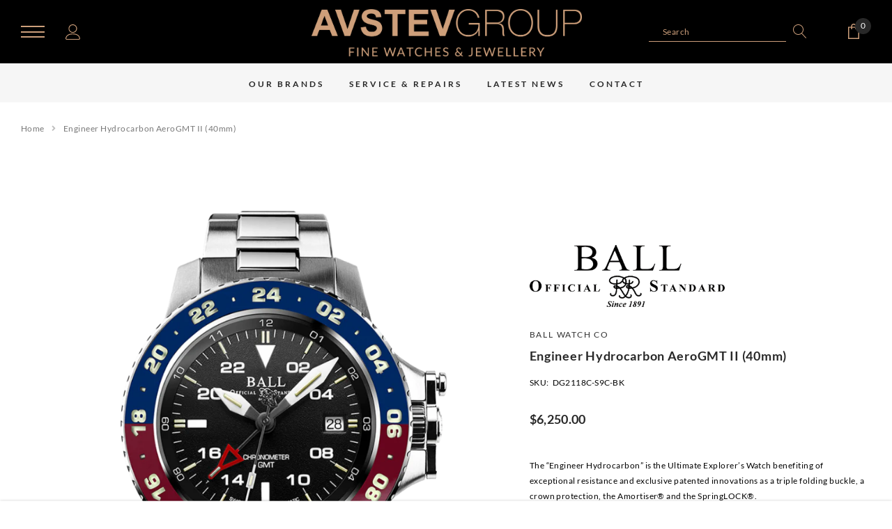

--- FILE ---
content_type: text/css
request_url: https://avstev.com.au/cdn/shop/t/13/assets/theme-settings.css?v=96698834719565000781664505278
body_size: -306
content:
.cookieMessage{background-color:var(--color_bg_cookieMessage)}.template-index.body-full .header-default .halo-header-PC .header-middle .header-middle-logo .logo-wrapper .site-header__logo-image{display:none}.template-index.body-full .header-default .halo-header-PC .header-middle .header-middle-logo .logo-wrapper .site-header__logo-image.logo-hp{display:block}.template-index.body-full .header-default .halo-header-default .header-middle-left .col-right,.template-index.body-full .header-default .halo-header-default .header-middle-right .item--quickSearch .icon-search,.template-index.body-full .header-default .halo-header-default .header-middle-right .wishlist_icon a,.template-index.body-full .header-default .halo-header-default .header-middle-right .wishlist_icon svg,.template-index.body-full .header-default .halo-header-default .header-middle-right .wishlist_icon .cart-wrapper,.template-index.body-full .header-default .halo-header-default .header-middle-right .item--cart a,.template-index.body-full .header-default .halo-header-default .header-middle-right .item--cart svg,.template-index.body-full .header-default .halo-header-default .header-middle-right .item--cart .cart-wrapper,.template-index.body-full .header-default .halo-header-default .header-middle-left .item--account .navUser-text-wrapper a{color:var(--color_text_hp)!important;fill:var(--color_text_hp)!important}.template-index.body-full .header-default .halo-header-default .header-middle-left .icon-nav-pc .icon-line,.template-index.body-full .header-default .halo-header-default .header-middle-left .icon-nav-pc .icon-line:before,.template-index.body-full .header-default .halo-header-default .header-middle-left .icon-nav-pc .icon-line:after{background:var(--color_text_hp)!important}.template-index.body-full .header-default .halo-header-default .header-middle-right .item--quickSearch .search-form .input-group-field{border-color:var(--color_text_hp)!important;line-height:30px}.template-index.body-full .site-nav .menu-lv-1>.rlte>a{color:var(--color_nav_2_hp)!important}.template-index.body-full .site-nav .menu-lv-1>.rlte>a:hover{color:var(--color_text_hp)!important}.template-index.body-full .header-default .halo-header-default .header-middle-right .item--quickSearch .search-form .input-group-field::-webkit-input-placeholder{color:var(--color_text_hp)!important}.template-index.body-full .header-default .halo-header-default .header-middle-right .item--quickSearch .search-form .input-group-field:-ms-input-placeholder{color:var(--color_text_hp)!important}.template-index.body-full .header-default .halo-header-default .header-middle-right .item--quickSearch .search-form .input-group-field::placeholder{color:var(--color_text_hp)!important}@media (min-width: 1200px){.template-index.body-full .halo-header{position:absolute;top:0;left:0;right:0;width:100%;z-index:9999}}@media (min-width: 768px){.page-product-detail-default .product_top .product_shop.align-center .button-group .button-group-bottom .btn[data-add-to-cart]{width:100%}}
/*# sourceMappingURL=/cdn/shop/t/13/assets/theme-settings.css.map?v=96698834719565000781664505278 */
